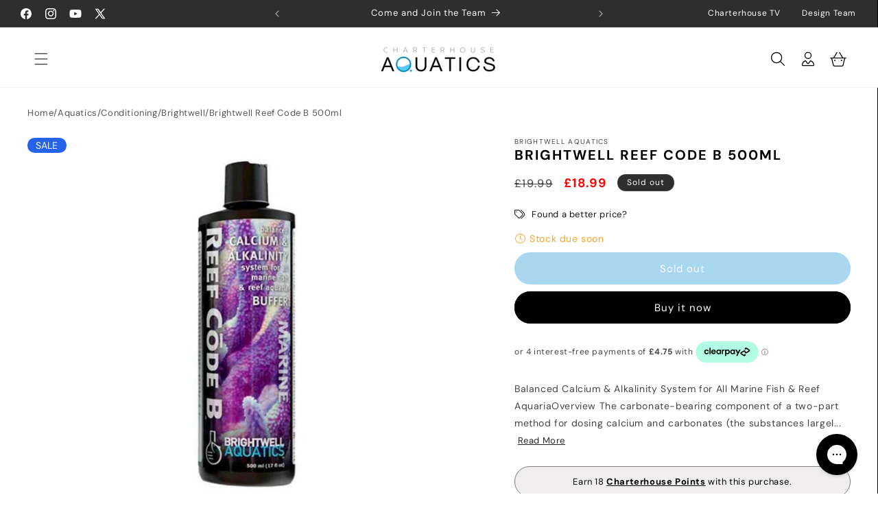

--- FILE ---
content_type: text/html; charset=UTF-8
request_url: https://api.reviews.io/json-ld/product/richsnippet?sku=32532%3B40199887257735%3B6811601764487%3Bbrightwell-reef-code-b-500ml&store=charterhouse-aquatics.com&url=https://charterhouse-aquatics.com/products/brightwell-reef-code-b-500ml&data=true
body_size: 160
content:
{
	"@context" : "http://schema.org",
	"@type" : "Product"

  			
		    ,"name" : "Brightwell Reef Code B 500ml",
		"image" : "https://cdn.shopify.com/s/files/1/0563/6387/6487/products/brightwell-reef-code-b-500ml-399890.jpg?v=1731255998",
				"sku" : "32532"
		    
}


--- FILE ---
content_type: text/html
request_url: https://placement-api.clearpay.co.uk/?mpid=charterhouse-aquatics.myshopify.com&placementid=null&pageType=null&zoid=9.0.85
body_size: 1023
content:

  <!DOCTYPE html>
  <html>
  <head>
      <link rel='icon' href='data:,' />
      <meta http-equiv="Content-Security-Policy"
          content="base-uri 'self'; default-src 'self'; font-src 'self'; style-src 'self'; script-src 'self' https://cdn.jsdelivr.net/npm/zoid@9.0.85/dist/zoid.min.js; img-src 'self'; connect-src 'self'; frame-src 'self'">
      <title></title>
      <link rel="preload" href="/index.js" as="script" />
      <link rel="preload" href="https://cdn.jsdelivr.net/npm/zoid@9.0.85/dist/zoid.min.js" integrity="sha384-67MznxkYtbE8teNrhdkvnzQBmeiErnMskO7eD8QwolLpdUliTdivKWx0ANHgw+w8" as="script" crossorigin="anonymous" />
      <div id="__AP_DATA__" hidden>
        {"errors":{"mcr":null},"mcrResponse":{"data":{"errors":[],"config":{"mpId":"charterhouse-aquatics.myshopify.com","createdAt":"2025-04-16T12:59:38.013327455Z","updatedAt":"2025-04-17T13:46:46.462499049Z","config":{"consumerLending":{"metadata":{"shouldForceCache":false,"isProductEnabled":false,"updatedAt":"2025-04-17T07:50:55.372261043Z","version":0},"details":{}},"interestFreePayment":{"metadata":{"shouldForceCache":false,"isProductEnabled":true,"updatedAt":"2025-04-17T07:50:55.372219471Z","version":0},"details":{"minimumAmount":{"amount":"1.00","currency":"GBP"},"maximumAmount":{"amount":"1200.00","currency":"GBP"},"cbt":{"enabled":true,"countries":["AU","NZ","US","CA"],"limits":{}}}},"merchantAttributes":{"metadata":{"shouldForceCache":false,"isProductEnabled":true,"updatedAt":"2025-04-17T07:50:55.372294163Z","version":0},"details":{"analyticsEnabled":false,"tradingCountry":"GB","storeURI":"https://www.charterhouse-aquatics.com","tradingName":"Charterhouse Aquatics","vpuf":true}},"onsitePlacements":{"metadata":{"expiresAt":1744898506462,"ttl":900,"updatedAt":"2025-04-17T13:46:46.462466848Z","version":0},"details":{"onsitePlacements":{"16cdfd64-95c6-4596-9780-fe9af5d7c07f":{"placementId":"16cdfd64-95c6-4596-9780-fe9af5d7c07f","pageType":"product","enabled":true,"type":"price-paragraph","introText":"or","logoType":"badge","badgeTheme":"black-on-mint","lockupTheme":"black","modalTheme":"mint","modalLinkStyle":"circled-info-icon","paymentAmountIsBold":false,"promoRenderStyle":"promo-with-get-and-payments","size":"md","showIfOutsideLimits":true,"showInterestFree":true,"showLowerLimit":true,"showUpperLimit":true,"showWith":true,"showPaymentAmount":true},"b9e5b464-09b6-4f9d-b7a3-a8838af73577":{"placementId":"b9e5b464-09b6-4f9d-b7a3-a8838af73577","pageType":"cart","enabled":true,"type":"price-paragraph","introText":"or","logoType":"badge","badgeTheme":"black-on-mint","lockupTheme":"black","modalTheme":"mint","modalLinkStyle":"circled-info-icon","paymentAmountIsBold":false,"promoRenderStyle":"promo-with-get-and-payments","size":"md","showIfOutsideLimits":true,"showInterestFree":true,"showLowerLimit":true,"showUpperLimit":true,"showWith":true,"showPaymentAmount":true}}}},"cashAppPay":{"metadata":{"shouldForceCache":false,"isProductEnabled":false,"updatedAt":"2025-04-17T07:50:55.372330954Z","version":0},"details":{"enabledForOrders":false,"integrationCompleted":false}},"promotionalData":{"metadata":{"version":0},"details":{"consumerLendingPromotions":[]}}}}},"errors":null,"status":200},"brand":"clearpay","meta":{"version":"0.35.4"}}
      </div>
  </head>
  <body></body>
  <script src="/index.js" type="application/javascript"></script>
  </html>
  

--- FILE ---
content_type: text/css
request_url: https://charterhouse-aquatics.com/cdn/shop/t/96/assets/custom.css?v=134262260761682244871765210866
body_size: 10946
content:
.blog-gallery-modal{z-index:99999999999!important}sticky-header.scrolled+.shop_navigation{opacity:0;transition:.2s ease-in-out 0s}sticky-header.scrolled{padding-bottom:0;transition:.2s ease-in-out 0s}a.abso-cls{position:absolute;top:0;left:0;width:100%;z-index:9;height:100%}#meta-slider{display:none}.header__icon--cart svg:focus-visible,.header__icon--cart svg:focus-within,.header__icon--cart svg:focus{outline:none;box-shadow:none}*:focus-visible{outline:none!important;box-shadow:none!important}.coll_description .read_more_content{display:none}.coll_description .read_more_content.active,.coll_description p{display:inline}.collection-description.mob_coll{display:none}.collection-description.desk_coll{display:block}.coll_description .read_more_btn{color:#53aee0}@media (max-width: 767px){#meta-slider{display:block}.menu-drawer__menu-item--active,.menu-drawer__menu-item:focus,.menu-drawer__close-button:focus,.menu-drawer__menu-item:hover,.menu-drawer__close-button:hover{background-color:transparent!important}.menu-drawer__menu-item--active,.menu-drawer__menu-item:focus,.menu-drawer__close-button:focus,.menu-drawer__menu-item:hover{background-color:transparent!important}.collection-description.mob_coll{display:block}.collection-description.desk_coll{display:none}}.menu-drawer__navigation .menu-drawer__menu.list-menu li{display:block}.stock-block .in-stock-block{color:#288624;font-size:14px;line-height:normal}.stock-block .out-stock-block{color:#faa221;font-size:14px;line-height:normal}#MainContent.overlay-cls{position:relative}#MainContent.overlay-cls:after{content:"";display:block;position:absolute;top:0;bottom:0;right:0;left:0;width:100%;height:100%;background:#0009;z-index:99999}@media screen and (min-width: 750px){#MainContent.overlay-cls .product__column-sticky{z-index:9999999}}@media (min-width: 768px){.custom-hero-banner .mobile_image{display:none!important}.custom-hero-banner .banner__text{line-height:1.3}}@media (max-width: 767px){.custom-hero-banner{min-height:545px!important}.custom-hero-banner .banner__content{min-height:100%!important;margin:0 auto!important}.custom-hero-banner .banner__heading{font-size:26px}.custom-hero-banner .banner__text{font-size:15px;color:#fff;line-height:1.2}.custom-hero-banner .button{width:100%}.boost-sd__product-count{padding-top:10px!important}}.boost-sd__filter-option-content-inner--scrollbar{scrollbar-width:auto!important}.boost-sd__filter-option-content-inner--scrollbar::-webkit-scrollbar{width:1px!important}.boost-sd__filter-option-content-inner--scrollbar::-webkit-scrollbar-track{background:transparent!important}.boost-sd__filter-option-content-inner--scrollbar::-webkit-scrollbar-thumb{background:#000!important}.boost-sd__filter-product-list .gib-text,.boost-sd__filter-product-list .boost-sd__sorting-button,.boost-sd__filter-product-list,.boost-sd__filter-product-list .boost-sd__toolbar-item--product-count .boost-sd__product-count,.boost-sd__filter-product-list .boost-sd__product-price-content,.boost-sd__filter-product-list .boost-sd__filter-option-range-slider-input-wrapper{font-size:13px!important}.boost-sd__recommendation .slick-slider .slick-slide{padding:0!important}.boost-sd__recommendation .boost-sd__slider .slick-dots{position:relative!important}.boost-sd__recommendation .boost-sd__slider .slick-dots li button:before{border:1px solid #000!important;font-size:0!important}.boost-sd__recommendation .boost-sd__button--circle{background-color:transparent!important}.boost-sd__recommendation .boost-sd__button--circle:hover{background-color:#000!important;color:#fff!important}.boost-sd__recommendation .boost-sd__product-item-grid-view-layout{padding:5px!important;margin:0 4px!important}.boost-sd__recommendation .boost-sd__recommendation-bundle-image-item .boost-sd__product-image{border:0px!important}.boost-sd__recommendation .boost-sd__button--primary{background-color:#53aee0!important;border-color:#53aee0!important;border-radius:80px!important}.boost-sd__recommendation .boost-sd__dots{pointer-events:unset!important}.boost-sd__recommendation{max-width:100%!important;width:100%!important;margin:0 auto!important}.boost-sd__recommendation .boost-sd__recommendation-title{letter-spacing:2px;font-weight:700;font-size:15px;text-transform:uppercase;color:#000!important}.boost-sd__recommendation .boost-sd__recommendation-title:before,.boost-sd__recommendation-title:after{border-top:0px!important}.boost-sd__filter-option-item-button{font-size:13px!important}.boost-sd__recommendation .boost-sd__product-title{color:#121212;font-size:15px;font-style:normal;font-weight:500;text-transform:capitalize;font-family:DM Sans}.boost-sd__recommendation .boost-sd__product-price span{color:#121212;font-family:DM Sans;font-style:normal;font-weight:700;font-size:16px}@media screen and (max-width: 767px){.boost-sd__recommendation .boost-sd__product-title,.boost-sd__recommendation .boost-sd__product-price span{font-size:13px;font-weight:700}}.contact .contact_form{display:flex}.contact .contact_form{padding:0;position:relative;transition:box-shadow .25s,-webkit-box-shadow .25s;border-radius:2px;box-shadow:#63636333 0 2px 8px}.contact .contact_form .globo-formbuilder .globo-form-app{margin:0;box-shadow:none!important;padding:30px}.contact .contact_form .form_information{padding:30px}.contact .contact_form .details-content .detail{position:relative;padding-left:35px}.contact .contact_form .details-content .detail .icon{position:absolute;left:0}.contact .contact_form .details-content .detail .item a,.contact .contact_form .details-content .detail .item p{font-size:13px;line-height:24px;color:#121212cc;text-decoration:none}.contact .contact_form form .globo-form-control input,.contact .contact_form form .globo-form-control textarea{-webkit-appearance:none;appearance:none;background-color:rgb(var(--color-background));color:rgb(var(--color-foreground));font-size:13px;width:100%;box-sizing:border-box;transition:box-shadow var(--duration-short) ease;border-radius:var(--inputs-radius);height:4.5rem;min-height:calc(var(--inputs-border-width) * 2);min-width:calc(7rem + (var(--inputs-border-width) * 2));position:relative;border:0;border:1px solid #d9d4d4!important;box-shadow:none}.contact .contact_form form .globo-form-control input:focus,.contact .contact_form form .globo-form-control textarea:focus{box-shadow:0 0 0 .3rem rgb(var(--color-background)),0 0 .5rem .4rem rgba(var(--color-foreground),.3)}.contact .contact_form form .globo-form-control textarea{min-height:10rem;resize:none}.contact .contact_form form .gfb__footer button.submit{background:#121212!important;border-radius:var(--inputs-radius);height:4.5rem;color:#fff;font-size:1.6rem}@media screen and (max-width: 767px){.contact .contact_form{display:block}}.help-page-banner{position:relative;line-height:1}.help-page-banner img{width:100%;object-fit:cover;height:350px}.help-faq-banner .help-page-banner{padding:0!important}.help-page-banner .help-banner-inner{position:absolute;bottom:0;left:0;padding:40px 30px}.help-page-banner .content .title1,.help-page-banner .content .title2{color:#fff;margin:0}.help-page-banner .content .title1{margin:0 0 10px!important;font-size:16px;line-height:1.2}.help-page-banner .content .title2{font-size:26px;line-height:1.2}.help-faq-banner .menu-bar .menu{padding-left:0;margin:0;border-bottom:1px solid#ddd}.help-faq-banner .menu-bar .menu .menu-link{list-style:none}.help-faq-banner .menu-bar .menu .menu-link a{text-decoration:none;padding:20px 0;display:block;color:#000!important;font-family:DM Sans,sans-serif!important;font-size:15px!important;font-weight:400!important;font-style:normal!important;margin-right:15px}.help-faq-banner .menu-bar .menu .menu-link a:hover{text-decoration:underline;text-underline-offset:8px}.help-faq-accordion .grid .grid__item.content-side{width:70%;max-width:70%}.help-faq-accordion .grid .grid__item.content-side .faq-container ul{padding-left:20px;margin:0}.help-faq-accordion .grid .grid__item.content-side .faq-container ul li{line-height:1.4!important;margin-bottom:10px;list-style:disc}.help-faq-accordion .grid .grid__item.content-side .faq-container p{line-height:1.4!important}.help-faq-accordion .help-page-banner .grid .grid__item.sidebar-side h3{margin-top:0}.help-faq-accordion .help-page-banner .grid .grid__item.sidebar-side p{line-height:1.4!important}.help-faq-accordion .help-page-banner .grid .grid__item.sidebar-side a,.help-faq-accordion .grid .grid__item.content-side .faq-container a{color:#53aee0}.help-faq-accordion .grid .grid__item.content-side .faq-container .toggle-content h3{margin-top:0}@media screen and (min-width: 991px){.help-faq-banner .menu-bar .menu{display:flex;justify-content:space-between;flex-wrap:wrap}.help-faq-accordion .help-page-banner .grid .grid__item.sidebar-side{width:28%;max-width:28%;padding:0 20px}}@media screen and (max-width: 991px){.help-page-banner img{height:280px}.help-faq-accordion .grid .grid__item.content-side,.help-faq-accordion .grid .grid__item.sidebar-side{width:100%;max-width:100%}.help-faq-banner .menu-bar .menu{overflow:hidden;position:relative}.help-faq-banner .menu-bar .menu .owl-stage-outer .owl-stage{display:flex}.help-faq-banner .menu-bar .menu .owl-stage-outer .owl-stage .owl-item{white-space:nowrap}.help-faq-banner .menu-bar .menu .menu-link a{margin-right:25px}.help-faq-banner .owl-nav .owl-prev,.help-faq-banner .owl-nav .owl-next{position:absolute;top:45%;transform:translateY(-50%);background:#fff;border:none;width:25px;height:30px;line-height:1;cursor:pointer}.help-faq-banner .owl-nav .owl-next{right:0}.help-faq-banner .owl-nav .owl-prev{left:0}.help-faq-banner .owl-nav button.disabled{opacity:0}.help-faq-banner .owl-nav button span{font-size:30px}}.rebuy-widget.widget-type-dynamic-bundle .rebuy-bundle .rebuy-product-block .rebuy-product-info .rebuy-product-checkbox .rebuy-checkbox-label .checkbox-input{position:static;width:20px;height:20px;background:gray;border-color:gray}@media only screen and (max-width: 480px){.header__heading svg{width:150px!important}header.header header-drawer{min-width:auto!important}}.blog-banner .scroll-area{padding-top:15px;scrollbar-width:none;scroll-snap-type:x mandatory;overscroll-behavior-x:contain;overflow:auto hidden}.blog-banner .blog-banner-content{padding:2rem 0}.blog-banner .blog-banner-content .v-stack>h1{text-align:center;margin:0;color:#000;font-size:20px;font-weight:900;text-transform:uppercase;letter-spacing:2px}.blog-banner .blog-banner-content .prose p{color:#222;max-width:70%;margin:20px auto auto;text-align:center;font-size:14px}.blog-banner .blog-filter-list>ul{display:flex;justify-content:center;flex-wrap:wrap;gap:15px;margin:0 auto;padding:0 30px;width:100%;max-width:1520px}.blog-banner .blog-filter-list>ul li{list-style:none;opacity:.7;background-color:#dce1e2;color:000;margin:0;border-radius:25px;transition:opacity .2s ease-in-out}.blog-banner .blog-filter-list>ul li:hover{background-color:#000}.blog-banner .blog-filter-list [aria-selected=true]{background-color:#000;color:#000;opacity:1;transition:opacity .2s ease-in-out}.blog-filter-list [aria-selected=false]:hover{opacity:1}.blog-banner .blog-filter-list [aria-selected=true] a,.blog-banner .blog-filter-list [aria-selected=true]:hover a{color:#fff}.blog-banner .blog-filter-list>ul li a{padding:5px 15px;display:block;text-decoration:none;color:#000;font-size:1.2rem;font-weight:600;white-space:nowrap}.blog-banner .blog-filter-list>ul li a:hover{color:#fff}.blog-posts__container{width:100%;max-width:1520px;margin:auto;padding:35px 30px}.blog-posts__container .blog-posts{display:flex;flex-wrap:wrap}.blog-posts__container .blog-posts .blog-post-card{width:33.33%;padding:35px 30px;position:relative}.blog-posts .blog-post-card .blog-post-card__figure{overflow:hidden;display:block;border-radius:10px;height:260px}.blog-posts .blog-post-card .blog-post-card__figure img{width:100%;height:100%;object-fit:cover;transform-origin:center;transition:transform 1.5s cubic-bezier(.22,1,.36,1)}.blog-posts .blog-post-card:hover .blog-post-card__figure img{transform:scale(1.06)}.blog-posts .blog-post-card .blog-post-card__info p.h2 a{font-size:22px;text-decoration:none;color:#000;font-weight:400}.blog-posts .blog-post-card .blog-post-card__info p.text-lg{color:#000;font-size:14px;font-weight:400;line-height:1.4}.blog-post-card__meta .text-with-icon{color:#000;font-size:14px;font-weight:400;line-height:1.4;opacity:.7;transition:opacity .2s ease-in-out;display:flex;align-items:center;gap:10px}.blog-post-card__meta .text-with-icon:hover{opacity:1}.blog-post-card__info .v-stack span.badge{position:absolute;top:50px;left:45px;background:#000;color:#fff;font-size:11px;font-weight:600;display:none}.blog-posts__container .blog-posts .blog-post-card--featured .blog-post-card__info span.badge{position:static;background:#2a555a1f;color:#000;border-color:#2a555a1f}.blog-image-full-banner{width:100%;max-width:1520px;padding:0 50px 50px;margin:auto}.blog-image-full-banner .hero-banner{border-radius:15px;overflow:hidden}@media (min-width: 767px){.blog-posts__container .blog-posts .blog-post-card.blog-post-card--featured{width:100%;display:flex;flex-wrap:wrap}.blog-posts__container .blog-posts .blog-post-card--featured .blog-post-card__info{width:33.333%;padding:40px;background:#f5f5f5;border-radius:0 10px 10px 0}.blog-posts__container .blog-posts .blog-post-card--featured .blog-post-card__figure{width:66.666%;height:100%;border-radius:10px 0 0 10px}.blog-posts__container .blog-posts .blog-post-card--featured .blog-post-card__figure img{height:100%;object-fit:fill}}@media only screen and (max-width: 999px) and (min-width: 768px){.blog-posts__container{padding:50px 20px}.blog-posts__container .blog-posts .blog-post-card{width:50%;margin-bottom:30px}.scroll-area{padding-left:100px}.blog-posts__container .blog-posts .blog-post-card--featured{padding:0;background:#f5f5f5;border-radius:10px}.blog-posts__container .blog-posts .blog-post-card.blog-post-card--featured{width:95%;display:block;height:100%;margin:0 auto 30px}.blog-posts__container .blog-posts .blog-post-card--featured .blog-post-card__info{padding:30px;width:100%}.blog-posts__container .blog-posts .blog-post-card--featured .blog-post-card__figure{width:100%}.blog-posts__container .blog-posts .blog-post-card--featured .blog-post-card__figure img{border-radius:10px 10px 0 0;height:auto}}@media (max-width: 767px){.blog h0{font-size:2rem!important}.blog-banner-content{padding:15px 0!important}.blog-posts__container{padding:35px 20px}.blog-posts__container .blog-posts .blog-post-card{width:100%;padding:0;margin-bottom:30px}.scroll-area{padding-left:40px;padding-right:50px}.blog-banner .blog-filter-list>ul{justify-content:flex-start;margin-left:0;flex-wrap:nowrap;padding:0}.blog-posts__container .blog-posts .blog-post-card--featured{padding:0;background:#f5f5f5;border-radius:10px}.blog-posts__container .blog-posts .blog-post-card--featured .blog-post-card__info{padding:20px}.blog-posts__container .blog-posts .blog-post-card--featured .blog-post-card__figure{border-radius:0}.blog-posts__container .blog-posts .blog-post-card--featured .blog-post-card__figure img{border-radius:10px 10px 0 0}.blog-posts .blog-post-card .blog-post-card__figure{height:200px}.blog-image-full-banner{padding:0 20px 50px}.blog-image-full-banner .hero-banner{height:100%!important}.blog-image-full-banner .banner .banner__content{min-height:45rem!important}.blog-image-full-banner .hero-banner .banner__media{min-height:460px}}article.article-template{width:100%;max-width:1200px;margin:auto;padding:60px 0;position:relative}.article-template header{text-align:center;margin-top:0!important;margin-bottom:30px!important}.article-template header a.badge{background:#2a555a1f;color:#000;border-color:#2a555a1f;text-decoration:none;margin-bottom:25px}.article-template header .article-template__title{font-size:5rem;color:#000;margin-bottom:25px}.article-template header .article__meta{display:flex;justify-content:center;align-items:center;gap:10px}.article-template header .article__meta .text-with-icon{margin:0;display:flex;align-content:center;gap:10px;color:#000;font-size:14px;font-weight:400;line-height:1.4;opacity:.7;transition:opacity .2s ease-in-out}.article-template header .article__meta .text-with-icon:hover{opacity:1}.article-template header .article__meta .text-with-icon span{color:#000;font-size:12px;font-weight:400;line-height:1.4}.article-template header .article__meta a.text-with-icon{text-decoration:none}.article-template .article-template__hero-container .article-template__hero-adapt{height:630px;background:#fff;border:1px solid #f0f0f085;border-radius:25px}.article-template .article-template__hero-container .article-template__hero-adapt img{object-fit:fill}.article-template .single-blog-width{width:90%;max-width:1200px;margin:auto;padding:40px 0}.article-template .article-template__content{color:#000}.article-template .article-template__content p,.article-template .article-template__content span{color:#000;font-size:15px;line-height:1.6;font-weight:400;margin-bottom:20px}.article-template .article-template__content u{font-size:20px;text-decoration:none;margin-bottom:10px;color:#000}.article-template .article-template__content a{color:#000;font-size:15px;text-decoration:underline}.article-template .article-template__social-sharing .share-buttons{display:flex;align-content:center}.article-template__social-sharing .share-buttons span.bold{line-height:1;margin-right:10px;display:block;padding:12px 0;color:#000}.article-template .article-template__social-sharing ul{padding-left:0;display:flex;margin:0}.article-template .article-template__social-sharing ul li{margin-left:10px;list-style:none}.article-template .article-template__social-sharing ul li a{width:40px;height:40px;display:flex;text-align:center;padding:8px 7px;border-radius:50%;align-items:center;justify-content:center}.article-template .article-template__social-sharing ul li a .icon path{fill:#000}.article-template .article-template__social-sharing ul li a .icon.icon-email path{fill:none;stroke:#000}.article-template .article-template__social-sharing ul li a:hover{background:#e9eeee}.article-template .article-template__social-sharing{padding-top:0;border-bottom:1px solid#2a555a1f;padding-bottom:50px}.article-template .article-navigation .article-navigation__title{font-size:28px;color:#000;margin-top:10px}.article-template .article-navigation .article-prev-next{display:flex;gap:40px;padding-left:0}.article-navigation .article-prev-next .blog-post-card{width:50%}.article-navigation .article-prev-next .blog-post-card .blog-post-card__figure{overflow:hidden;display:block;border-radius:10px;height:260px}.article-navigation .article-prev-next .blog-post-card .blog-post-card__figure img{width:100%;height:100%;object-fit:fill;transform-origin:center;transition:transform 1.5s cubic-bezier(.22,1,.36,1)}.article-navigation .article-prev-next .blog-post-card:hover .blog-post-card__figure img{transform:scale(1.06)}.article-navigation .article-prev-next .blog-post-card .blog-post-card__info .v-stack .v-stack{margin-bottom:20px}.article-navigation .article-prev-next .blog-post-card .blog-post-card__info .v-stack p.h5 a{font-size:22px;text-decoration:none;color:#000}.article-navigation .article-prev-next .blog-post-card .blog-post-card__meta{display:flex;flex-wrap:wrap}.article-navigation .article-prev-next .blog-post-card .blog-post-card__meta .text-with-icon{margin-right:25px;margin-bottom:10px}.article-navigation .article-prev-next .blog-post-card .blog-post-card__meta .text-with-icon a.text-sm{text-decoration:none;color:#000}.article-template .article-template__comment-wrapper{background:#fff;padding-top:10!important}.article-template__comment-wrapper #comments .article-comment-listing{background:#f4f6f7;padding:48px;margin-bottom:48px}.article-template__comment-wrapper #comments .article-comment-listing .article-template__comments{margin-bottom:0}.article-comment-listing .article-template__comments article:last-of-type{border-bottom:none;padding-bottom:0;margin-bottom:0}.article-comment-listing .article-template__comments article{position:relative;background:transparent;padding:0 0 28px 78px;border-bottom:1px solid #2a555a1f;margin-bottom:28px}.article-comment-listing .article-template__comments article img.comment__gravatar{position:absolute;left:0;top:6px;border-radius:50%}.article-comment-listing .article-template__comments article footer span.circle-divider{font-size:15px!important;color:#000!important;font-weight:600!important}.article-comment-listing .article-template__comments article footer span.caption-with-letter-spacing{font-size:12px;text-decoration:none;color:#000;font-weight:400;letter-spacing:normal;text-transform:capitalize;margin-bottom:6px;display:block}.article-comment-listing .article-template__comments article footer span.circle-divider:after{display:none}.article-comment-listing .article-template__comments article footer .prose p{font-size:15px;color:#000;margin-bottom:14px}.article-template__comment-wrapper #comments .article-comment-listing h2{color:#000;font-size:28px;margin-bottom:30px}.article-comment-listing .article-template__comments article img.comment__gravatar{position:absolute;left:0;top:2px;width:48px;height:48px}.article-template__comment-wrapper #comments{max-width:100%;padding:0}.article-template__comment-wrapper #comments .article-comments__form{background:#fff;max-width:100%;border:1px solid #2a555a1f;padding:48px}.article-template__comment-wrapper #comments form h2{color:#000;font-size:28px;margin-bottom:20px}.article-template__comment-wrapper #comments form p{margin-bottom:24px;margin-top:0}.article-template__comment-wrapper #comments form p,.article-template__comment-wrapper #comments form p a{color:#000;font-size:14px}.article-template__comment-wrapper #comments form .text-subdued{margin-bottom:30px}.article-template__comment-wrapper #comments form .field{margin-bottom:1.5rem}.article-template__comment-wrapper #comments form input{border-radius:6px;height:55px;border-color:#000!important}.article-template__comment-wrapper #comments form textarea{border-radius:6px;height:130px;border-color:#000!important}.article-template__comment-wrapper #comments form textarea:focus-visible,.article-template__comment-wrapper #comments form input:focus-visible{outline:none;box-shadow:none;border:2px solid #000000!important}.article-template__comment-wrapper #comments form .field .field__label{opacity:.5}.article-template__comment-wrapper #comments form input.button{background:#000;border:2px solid#000000;padding:14px 25px;min-height:auto;height:auto;border-radius:32px}.article-template__comment-wrapper #comments form input.button:hover{background:transparent;border-color:#000!important;color:#000}.article-template__comment-wrapper #comments form .article-template__comment-warning{display:none}@media (min-width: 767px){.article-template .article-template__social-sharing .share-buttons button.button{display:none}}@media (max-width: 767px){article.article-template{padding-top:20px}.article-template header .article__meta{flex-wrap:wrap}#MainContent article.article-template:before{height:10%}.article-template .article-template__hero-container .article-template__hero-adapt{height:250px}.article-template header .article-template__title{font-size:3rem}.article-template .article-navigation .article-prev-next{padding-left:0}.article-navigation .article-prev-next .blog-post-card{width:100%;min-width:280px}#MainContent .article-template__comment-wrapper #comments .article-comments__form{padding:30px}#MainContent .article-comment-listing .article-template__comments article img.comment__gravatar{position:static;width:40px;height:40px;margin-bottom:10px}#MainContent .article-comment-listing .article-template__comments article{padding:0 0 28px}#MainContent .article-template__comment-wrapper #comments .article-comment-listing{padding:30px}.article-template .article-template__social-sharing .share-buttons span.bold,.article-template .article-template__social-sharing .share-buttons ul{display:none}.article-template .article-template__social-sharing .share-buttons .button{background:#e9eeee;color:#000;width:100%;font-size:15px;font-weight:600}.article-template .article-template__social-sharing .share-buttons .button svg.icon{margin-right:10px}}.section-blends.page-width{width:100%;max-width:1520px;padding:30px 50px 70px;margin:auto}.section-blends .section-header .prose h2{font-size:38px;color:#000;font-weight:400;margin:0 0 30px}.floating-controls-container .image-link-blocks{display:flex;gap:20px;padding-left:0;overflow:auto}.floating-controls-container .image-link-blocks .image-link-blocks__item{background:#fff;padding:0;border-radius:16px;width:100%;overflow:hidden;position:relative}.floating-controls-container .image-link-blocks .image-link-blocks__item .content-over-media img{width:100%;height:100%;object-fit:cover;transform-origin:center;transition:transform 1.5s cubic-bezier(.22,1,.36,1)}.floating-controls-container .image-link-blocks .image-link-blocks__item:hover .content-over-media img{transform:scale(1.06)}.floating-controls-container .image-link-blocks .image-link-blocks__item .place-self-end-start{position:absolute;bottom:20px;width:100%;left:0;right:0;padding:0 25px}.floating-controls-container .image-link-blocks .image-link-blocks__item .place-self-end-start .justify-between{justify-content:space-between;display:flex;color:#fff;font-size:16px;font-weight:500}.floating-controls-container .image-link-blocks .image-link-blocks__item .place-self-end-start .justify-between .icon{opacity:0}.floating-controls-container .image-link-blocks .image-link-blocks__item:hover .place-self-end-start .justify-between .icon{opacity:1}.section-blends.page-width button.circle-button{display:none}@media only screen and (max-width: 1100px) and (min-width: 768px){.floating-controls-container .image-link-blocks .image-link-blocks__item{min-width:230px}}@media (max-width: 767px){.floating-controls-container .image-link-blocks{display:flex;padding-left:0}.section-blends.page-width{padding:30px 20px 70px}.floating-controls-container .image-link-blocks .image-link-blocks__item{min-width:180px}.section-blends .section-header .prose h2{font-size:28px}}@media screen and (min-width: 750px){.page-width,header.header:not(.drawer-menu).page-width,.collection-hero.no-meta-back-img.page-width,.collection-hero.collection-hero--with-image.page-width{padding-left:4rem;padding-right:4rem;max-width:100%}}@media screen and (min-width: 990px){.page-width,header.header:not(.drawer-menu).page-width,.collection-hero.collection-hero--with-image.page-width,.collection-hero.no-meta-back-img.page-width{padding-left:4rem;padding-right:4rem;max-width:100%}}@media screen and (min-width: 1350px){.page-width,header.header:not(.drawer-menu).page-width,.collection-hero.collection-hero--with-image.page-width,.collection-hero.no-meta-back-img.page-width{padding-left:4rem;padding-right:4rem;max-width:1600px}}@media screen and (max-width: 767px){.page-width,header.header:not(.drawer-menu).page-width,.collection-hero.collection-hero--with-image.page-width,.collection-hero.no-meta-back-img.page-width{padding-left:2rem;padding-right:2rem}}#additional-col{opacity:1;display:flex;flex-wrap:nowrap;gap:15px;overflow-x:auto;-webkit-overflow-scrolling-x:touch;justify-content:space-between;touch-action:auto;position:unset;-webkit-user-select:auto;-moz-user-select:initial;-ms-user-select:initial;user-select:auto;-webkit-touch-callout:initial;-khtml-user-select:initial;-ms-touch-action:initial;padding-bottom:20px}#additional-col::-webkit-scrollbar{width:9px!important;height:2px!important}#additional-col::-webkit-scrollbar-track{background:#ebebeb!important}#additional-col::-webkit-scrollbar-thumb{background-color:#000!important;border-radius:20px!important;border:transparent!important}.collection-hero.page-width{padding-top:0!important;padding-bottom:0!important}.collection-hero.no-meta-back-img .collection-title{padding-left:0!important;padding-right:0!important}.collection-hero.no-meta-back-img .collection-hero__text-wrapper{padding-top:0;padding-bottom:0}.collection-hero.no-meta-back-img .collection-hero__inner .collection-title{padding-bottom:0}.collection-hero.meta-back-img .collection-hero__inner{padding-top:30px!important;padding-bottom:30px!important}.collection-hero.meta-back-img .collection-hero__inner .collection-hero__text-wrapper{padding:0 30px}.collection-hero .collection-hero__inner .collection-title{opacity:1!important;background:#fff;height:auto;overflow:auto;border-radius:2px;width:100%;padding:30px 20px 20px}.collection-hero .collection-hero__inner .collection-title h2{font-size:15px;margin:0 0 8px}.collection-hero .collection-hero__inner .collection-title p{font-size:13px}.additional-collections{margin:20px 0 15px}.slick-slider{padding-bottom:0!important}.slick-slider .slick-slide-item{text-align:center;min-width:15.8%}.slick-slider .slick-slide{padding:0 10px}.slick-slider .slick-list{margin:0 -10px}.slick-slider .slick-slide-item a{text-decoration:none;display:block}.slick-slider .slick-slide-item h4{font-size:14px;font-weight:400;text-decoration:none;margin-top:10px}.slick-slider .slick-slide-item img{width:100%;height:100%;max-height:200px;object-fit:contain}@media (max-width: 1800px){.slick-slider .slick-slide-item{min-width:15.7%}}@media (max-width: 1700px){.slick-slider .slick-slide-item{min-width:15.6%}}@media (max-width: 1600px){.slick-slider .slick-slide-item{min-width:15.5%}}@media (max-width: 1500px){.slick-slider .slick-slide-item{min-width:15.4%}}@media (max-width: 1400px){.slick-slider .slick-slide-item{min-width:15.3%}.slick-slider .slick-slide-item img{max-height:180px}}@media (max-width: 1300px){.slick-slider .slick-slide-item{min-width:15.2%}}@media (max-width: 991px){.boost-sd-layout{padding-left:0!important;padding-right:0!important}.slick-slider .slick-slide-item{text-align:center;min-width:25%}}.collection-hero .collection-hero__inner .collection-title{padding-top:25px!important;padding-bottom:15px!important}@media (max-width: 767px){.slick-slider .slick-slide-item{min-width:40%}.slick-slider .slick-slide-item img{max-height:150px}.collection-hero.meta-back-img .collection-hero__inner .collection-hero__text-wrapper{padding:0 20px}.collection-hero.meta-back-img .collection-hero__inner{padding-top:0!important;padding-bottom:0!important;background:none!important}.collection-hero.meta-back-img .collection-hero__inner .collection-hero__text-wrapper{padding:0!important}.collection-hero .collection-hero__inner .collection-title{padding:30px 0 5px!important}}.shop_navigation .main-nav-item .custom-mega-menu{display:none;position:absolute;left:0;top:100%;width:100%;background:#f4f4f4!important}.shop_navigation .main-nav-item:hover .custom-mega-menu{display:block}.shop_navigation .main-nav-item>a{border-bottom:1px solid transparent}.shop_navigation .main-nav-item>a:hover{border-bottom-color:#000}.shop_navigation .main-nav-item .dropdown-child{display:grid;grid-template-columns:1fr 1fr 1.5fr;padding-top:10px;padding-bottom:25px;background:#f4f4f4;justify-content:center;align-items:start;margin:auto;gap:15px}.shop_navigation .menu-link{text-align:left;margin:0}.shop_navigation .dropdown-grandchild .menu-link{width:100%;margin:0}.shop_navigation .dropdown-grandchild .menu-link a{display:block;text-decoration:none;color:#000!important;font-family:DM Sans,sans-serif!important;font-size:13px!important;font-weight:400!important;font-style:normal!important;line-height:2.4;padding:0}.shop_navigation .dropdown-grandchild .menu-link a:hover{text-decoration:underline}.shop_navigation .main-nav-item>a{color:#000;font-size:14px;font-weight:400;font-style:normal;text-decoration:none;padding:15px 0;display:inline-block}.shop_navigation .menu_collection_image{display:grid;grid-template-columns:1fr 1fr;gap:15px}.shop_navigation .menu_collection_image img{width:100%}.shop_navigation .menu_collection_images{margin:0}.shop_navigation .childlink_heading{color:#000!important;font-family:DM Sans,sans-serif!important;font-size:14px!important;font-weight:600!important;text-transform:uppercase;letter-spacing:1px;font-style:normal!important;padding-top:10px;padding-bottom:12px;display:block;text-align:left}.shop_navigation .menu_collection_image h4{text-align:left;margin:5px 0 0;font-size:13px}header-drawer .menu-drawer-container>summary{position:relative}header-drawer .menu-drawer-container>summary:before{display:none!important}header-drawer .menu-drawer-container>summary svg{top:50%;transform:translateY(-50%)!important}header-drawer .menu-drawer-container .menu-drawer__navigation{padding:0}header-drawer .menu-drawer-container .menu-drawer__navigation summary.menu-drawer__menu-item{justify-content:space-between;padding-right:3rem}header-drawer .menu-drawer-container .menu-drawer__navigation summary.menu-drawer__menu-item a{color:#000;text-decoration:none;font-size:18px}header-drawer .menu-drawer-container .search-modal__form{border-top:1px solid #ddd;border-bottom:1px solid #ddd;padding:15px!important}header-drawer .menu-drawer-container .search-modal__form .field:after{border-color:#d9d4d4!important;box-shadow:none!important}header-drawer .menu-drawer-container .menu-drawer__close-button{margin:0}header-drawer .menu-drawer-container .menu-drawer__close-button svg{transform:rotate(180deg);margin:0 1rem 0 0}header-drawer .menu-drawer-container .menu-drawer__submenu{max-height:500px;overflow:auto}@media (max-width: 1500px){header{padding:10px!important}.header__menu-item{padding:10px;font-size:12px}.header-wrapper{padding-bottom:0!important}.shop_navigation,.header__inline-menu{display:none}header header-drawer{display:inline-block}}.boost-sd-container{padding:0!important}.boost-sd-layout{min-width:100%!important;margin:20px 0!important}.boost-sd__toolbar-content,.boost-sd__filter-option{border:0!important}.boost-sd__filter-option-title{text-transform:uppercase!important;font-weight:700!important;font-size:1.3rem!important;letter-spacing:2px!important;color:#000!important}.boost-sd__filter-option-path{display:none}.boost-sd__search-widget-init-wrapper{border-top:0;margin-top:21px;min-width:100%}.boost-sd__search-widget-init-wrapper{width:100vw;left:0!important;background:#fff}#boost-sd__instant-search-container .boost-sd__instant-search-results--two-column .boost-sd__instant-search-column--others{width:25%}#boost-sd__instant-search-container .boost-sd__instant-search-results--two-column.boost-sd__instant-search-results--product-type-list.boost-sd__instant-search-results--product-per-row-2 .boost-sd__instant-search-column--products{width:75%}#boost-sd__instant-search-container .boost-sd__instant-search-results--two-column.boost-sd__instant-search-results--product-type-list.boost-sd__instant-search-results--product-per-row-2 .boost-sd__suggestion-queries-item--product{flex:0 0 33%;max-width:33%}.header__submenu details .header__menu-item .icon-caret{transform:rotate(270deg)}.boost-sd-container .boost-sd__header-main-1-container{padding-left:0;padding-right:0}.search-modal__form{z-index:999}.header .search-results-overlay.active{opacity:1;visibility:visible;pointer-events:all}.header .search-results-overlay{position:fixed;top:0;left:0;width:100vw;height:100vh;background:#0000005c;z-index:999;display:block;opacity:0;visibility:hidden;pointer-events:none;transition:all .12s linear}.product__title h1{font-size:20px!important;text-transform:uppercase;letter-spacing:2px;font-weight:700}.product-form__buttons{max-width:100%!important;padding:12px;border:0!important}.betterPriceLink{padding:0!important;margin:-15px 0 0!important;padding-bottom:10px}#betterPriceWrapper{display:block;content:" ";background-image:url("data:image/svg+xml; utf8,<svg xmlns='http://www.w3.org/2000/svg' viewBox='0 0 512 512'><!--!Font Awesome Pro 6.6.0 by @fontawesome - https://fontawesome.com License - https://fontawesome.com/license (Commercial License) Copyright 2024 Fonticons, Inc.--><path d='M204.1 32c12.7 0 24.9 5.1 33.9 14.1L410.7 218.7c25 25 25 65.5 0 90.5L277.3 442.7c-25 25-65.5 25-90.5 0L14.1 270.1c-9-9-14.1-21.2-14.1-33.9L0 80C0 53.5 21.5 32 48 32l156.1 0zM36.7 247.4L209.4 420.1c12.5 12.5 32.8 12.5 45.3 0L388.1 286.6c12.5-12.5 12.5-32.8 0-45.3L215.4 68.7c-3-3-7.1-4.7-11.3-4.7L48 64c-8.8 0-16 7.2-16 16l0 156.1c0 4.2 1.7 8.3 4.7 11.3zM308.4 36.9c6.1-6.4 16.2-6.6 22.6-.5l141.3 135c52.8 50.4 52.8 134.7 0 185.1l-124.6 119c-6.4 6.1-16.5 5.9-22.6-.5s-5.9-16.5 .5-22.6l124.6-119c39.6-37.8 39.6-101 0-138.8L308.9 59.6c-6.4-6.1-6.6-16.2-.5-22.6zM104 112a24 24 0 1 1 0 48 24 24 0 1 1 0-48z'/></svg>");background-size:15px 15px;background-repeat:no-repeat;background-position-y:center;padding-left:25px}.credit-promotion-badge{border-radius:25px!important}.product-form__submit .svg-wrapper{fill:#fff!important;height:14px;justify-content:bottom!important;margin-right:5px}.related-products__heading{color:#000!important;text-align:center;letter-spacing:2px;font-weight:900;font-size:16px!important}.rating-star{--color-rating-star: #c7930f !important}.R-Button--primary{border-radius:40px!important}.boost-sd__product-label{border:1px solid transparent;border-radius:25px;font-size:1.2rem!important;letter-spacing:.1rem!important;line-height:1!important;padding:.5rem 1.3rem .6rem!important;text-align:center!important;word-break:break-word!important}.header-wrapper-padding{padding-bottom:50px}.shop_navigation{position:absolute;left:0;bottom:0;width:100vw;min-width:100vw;text-align:center;padding:0 15px;border-top:1px solid #f5f5f5}.shop_navigation ul:not(.page-width){padding:0;margin:0}.shop_navigation ul>li{display:inline-block;padding:0;margin:0 10px}.shop_navigation ul>li a{text-decoration:none;color:#777;font-weight:100}.shop_navigation ul>li a:hover{color:#000}.header__active-menu-item{font-color:#DD3300!important}.utility-bar__grid{min-height:39px}.localization-wrapper,.localization-wrapper a{color:#fff;font-size:12px;text-decoration:none}.localization-wrapper svg{fill:#fff;margin-right:3px;margin-top:2px;height:12px;align-content:text-bottom}@media screen and (max-width: 995px){.right-announcement{display:none}}.currentShopActive{font-color:#000!important;color:#000!important}.collection .collection__title{text-align:center}.collection .collection__title h2,.rich-text h2{text-transform:uppercase;font-size:17px;letter-spacing:2px;font-weight:900}.collection .collection__description{padding:10px 0}.multicolumn{max-width:1600rem!important}.charterhouse-width{width:1005!important;max-width:1600rem!important}.multicolumn-card{border:1px solid #f4F4F4;padding:0!important;border-radius:25px!important}.multicolumn-card img{border-radius:25px!important}.multicolumn-list__item{padding:0!important}.multicolumn-card-spacing{margin:0!important}.title-wrapper-with-link{text-align:center}.title-wrapper-with-link .blog__title{margin:auto;text-transform:uppercase;font-size:17px;letter-spacing:2px;font-weight:900}.blog__post{padding-left:5px!important;padding-right:5px!important}.blog__post .article-card__image{border-radius:10px;background:transparent}.blog__post .card__content{padding:0!important}.blog__post .card__heading h2 a{text-transform:uppercase;font-size:15px;letter-spacing:2px;font-weight:700}.blog__post .card__information{padding:15px 5px 0!important}.product__inventory{border:1px solid #f0eeeb;padding:14px!important;border-radius:25px}.charterhouse_box center a{font-size:13px}.charterhouse_bottom_padding{margin-bottom:20px!important}.charterhouse_box_gib{width:100%;text-align:center;border-radius:25px;font-size:13px;margin-bottom:0}.gib-container{color:#000c;display:block;width:100%}.gib-container a,.gib-container a:visited{text-decoration:underline;color:#000}.gib-text{font-size:14px;font-weight:400;line-height:normal;padding-bottom:1px;margin-top:3px}.boost-sd__product-info .gib-text,.card-information .gib-text{padding-bottom:0;margin-top:0}.gib-text--ok{color:#288624}.gib-text--info{color:#d08921}.gib-text--warn{color:#65686c}@media screen and (max-width: 995px){.gib-text{font-size:13px}}product-info .gib-container{padding:10px}.charterhouse_box_gib{border:1px solid #7E7E7E;border-radius:25px;vertical-align:middle;text-align:center}.charterhouse_box{border:1px solid #7E7E7E;font-size:13px;padding:10px;border-radius:25px;background-color:#efeded;color:#000}.product-form__buttons{margin:-14px 0 0!important;padding:0!important}.collection-description{font-size:13px!important}.breadcrumbs{padding:15px 0;margin-bottom:20px}.boost-sd__recommendation-bundle{margin-bottom:40px!important}.boost-sd__slide .boost-sd__product-image-wrapper{border:0px!important}.boost-sd__format-currency{font-weight:400!important}.boost-sd__toolbar-content{margin-top:0!important;padding-top:0!important}@media screen and (max-width: 700px){.boost-sd__product-image-wrapper{border:0!important}.boost-sd__recommendation-bundle{margin-bottom:0!important}.header__heading-logo-wrapper img{max-width:130px!important;width:130px!important}.collection .card__content{padding-left:10px!important;padding-right:10px!important}.collection .card-information .gib-text{font-size:12px!important}.multicolumn{padding-top:0;padding-bottom:0}.multicolumn-card{margin-bottom:20px}.page-width-desktop{margin:0 auto;max-width:95%!important;width:95%!important}.breadcrumbs{color:#777;margin-bottom:0!important}.boost-sd__toolbar-content{margin-top:0!important;padding-top:0!important}.boost-sd__toolbar-top-mobile{border:0!important;max-width:97%!important;margin:0 auto!important}.boost-sd__sorting{border:1px solid #000!important;margin-right:5px!important;padding-bottom:13px!important;border-radius:25px}.boost-sd__filter-tree-toggle-button{border:1px solid #000!important;margin-left:5px!important;border-radius:25px}.boost-sd__in-collection-search-input{border:1px solid #000!important;background:#fff!important}.boost-sd__product-list{margin:0 auto!important;width:100%!important;padding:0!important}.boost-sd__product-item{margin:0!important}.boost-sd__product-item-grid-view-layout{margin:0 0 15px!important;width:50%!important;min-width:50%!important;padding:5px!important}.boost-sd__toolbar-item,.boost-sd__toolbar-item--sorting{padding-bottom:10px!important;margin-bottom:0!important}.boost-sd__toolbar-item--product-count{padding:2px 0 0 2px!important}.boost-sd__sorting-list{margin-top:4px!important;margin-left:-1px!important;border:1px solid #000!important}.boost-sd__slide .boost-sd__product-item-grid-view-layout{width:100%!important}.boost-sd__search-bar-autocomplete{border-top:1px solid #f0eeeb;background:#fff!important}.boost-sd__search-bar-input{border:1px solid #000!important;background:#fff!important}.boost-sd__header-item h3,.boost-sd__suggestion-queries-header,.boost-sd__instant-search-product-list-header{margin:10px 0!important;color:#000!important;letter-spacing:2px!important;font-size:15px!important}.boost-sd__suggestion-queries-item--mobile-style1{border-color:#fff!important;box-shadow:none!important}.boost-sd__suggestion-queries-link{color:#777!important}.boost-sd__suggestion-queries-link:hover{background:#fff!important;color:#000!important;box-shadow:none!important}.boost-sd__search-form-wrapper{padding:10px 0!important}.boost-sd__search-result-toolbar-container{padding:10px 0 0!important}.header--middle-center{padding-top:10px!important}.boost-sd__search-form-title{margin:0!important}}.boost-sd__search-form-wrapper{padding:20px 16px 0!important}.boost-sd__search-form-title{margin:0!important}.boost-sd__suggestion-queries-item:hover{background:#fff!important}.boost-sd__product-label{background:transparent!important}.boost-sd__product-label--sale{border:1px solid #DD3300!important;color:#d30!important}.boost-sd__product-price--sale>span{color:#d30!important;font-weight:700!important}.shopify_subscriptions_app__title,.shopify_subscriptions_app_block_label,.shopify_subscriptions_app_policy{font-size:13px!important}.shopify_subscriptions_app_policy{margin:5px 0 10px!important;color:#777!important}#shopify-block-1768834845299682660{display:none!important}::-webkit-scrollbar{width:9px}::-webkit-scrollbar-track{background:transparent}::-webkit-scrollbar-thumb{background-color:#9b9b9b80;border-radius:20px;border:transparent}@media screen and (min-width: 1500px){.page-width{max-width:1600px!important;width:100%!important}.search-modal__content{padding:12px 0 60px!important}.boost-sd__header-item{color:#000!important;letter-spacing:2px!important;font-size:15px!important;font-weight:900!important}.boost-sd__in-collection-search-input{background-color:#fff!important}.boost-sd__filter-option-title:before{display:none!important}.collection--full-width{max-width:95%!important;width:95%!important;margin:0 auto!important}}@media screen and (min-width: 990px) and (max-width: 1500px){.page-width{max-width:100%!important;width:100%!important}.header{padding-left:40px!important;padding-right:40px!important}}.lb-upsell-ppa-title-cont{margin-top:15px!important}.boost-sd__search-result-toolbar-container,.boost-sd__toolbar-inner{padding:0!important}.boost-sd__search-result-toolbar,.boost-sd__toolbar-inner{width:100%!important;min-width:100%!important;margin:0 auto!important}.additional-image{display:flex;align-items:center;justify-content:center;border:1px solid #f5f5f5!important;padding:0}.no-background{margin-bottom:20px!important}.boost-sd__recommendation-bundle-left{padding-left:75px!important}@media screen and (max-width: 700px){.multicolumn>div{padding-top:20px!important;padding-bottom:0!important}.blog>div{padding-left:0!important;padding-right:0!important}.content-container--full-width-mobile{text-align:center!important}.info-columns .columns{padding-bottom:15px!important}.columns .contact{border:0px}.grp_custom_heading{text-align:center!important}.shopify-section-group-footer-group{border-top:1px solid #FAFBFE}.boost-sd__recommendation-bundle-left{padding-left:10px!important}.hide-mobile{display:none!important}#cart-progress-wrapper{border-bottom:1px solid #D2D2D2}.goal-message{margin-bottom:10px!important}}.no-background{margin-bottom:0!important}.no-background>.collection-title{padding-bottom:0!important}.multicolumn__title{text-align:center!important}.multicolumn__title h2,.contact h2{margin:auto 0!important;text-align:center!important;width:100%!important;margin-bottom:20px;font-weight:900!important}.contact .contact_form{margin:0 auto!important;width:90%!important;margin-top:20px}.contact h2{padding-bottom:30px}.boost-sd__in-collection-search{display:none!important}.boost-sd__product-info .flair-badge{top:15px!important;left:25px!important;border-radius:25px!important}.grp-entangle--root{margin-top:30px!important;margin-bottom:30px!important}.deco-trust-badge-container{border-radius:25px!important;border:1px sold red}.deco-trust-badge{border-radius:25px!important}.shopify-section-template--23848310440315__1731342550942864e9{background:#030816!important}.related-products__heading h2{text-transform:uppercase!important}.boost-sd__recommendation-bundle--style2{padding-top:10px!important}.boost-sd__recommendation-title-text{font-size:16px!important;font-weight:700}.boost-sd__recommendation-title--center{margin-bottom:30px!important}.boost-sd__product-image-img,.boost-sd__product-image-img--main{border:0px!important}.boost-sd__product-image-wrapper img,.boost-sd__product-image-img img,.boost-sd__product-image-img--main img{box-shadow:none!important;border:0px!important;border-radius:25px!important}.boost-sd__recommendation-bundle-image-wrapper{border-radius:2px!important}.multicolumn>div{margin:0 auto!important}.drawer-cart-button{margin-bottom:10px;width:100%!important}.collection_banner_container{padding:0;margin:0;width:100%;position:relative}@media screen and (min-width: 700px){.collection_banner_container{display:none}}.collection_banner_image{width:100vw;height:auto;margin:0 auto}.collection_banner_content{position:absolute;top:20px;left:20px;color:#fff}.collection_banner_button{position:absolute;bottom:30px;left:20px;color:#fff;border:1px solid #fff;border-radius:25px;padding:5px 20px}.collection_banner_button a{color:#fff;text-decoration:none}.collection_banner_button:hover a{color:#000}.collection_banner_button:hover{color:#000;background:#fff}.collection_banner_content h4{font-size:25px;font-weight:900;text-transform:uppercase;letter-spacing:2px;color:#fff;padding:0;margin:0}.collection_banner_content_title{width:75%}.collection_banner_content_text{width:75%;opacity:.85;font-size:14px}@media screen and (max-width: 700px){.collection_banner_content h4{font-size:18px}.collection_banner_content_title{width:90%}.collection_banner_content_text{width:85%;font-size:12px;padding:0;margin-top:4px}.collection_banner_button{bottom:25px;left:20px;padding:3px 15px;font-size:12px}}.cart-drawer__recommendations{background:#fff!important;padding-left:0!important}.cart-drawer__recommendations .price__container{margin-bottom:20px!important}.cart-drawer__recommendations .price-item--regular{font-size:14px!important}.countdown-banner-button-sections--23846087197051__ss_countdown_bar_zwm8ng-timer_KCDDBd{padding:8px 15px!important}.countdown-banner-sections--23846087197051__ss_countdown_bar_zwm8ng{padding-top:0!important;padding-bottom:0!important}.countdown-banner-content-sections--23846087197051__ss_countdown_bar_zwm8ng{padding-top:10px!important;padding-bottom:10px!important}.boost-sd__slide .flair-badge-layout{margin-left:6px!important;margin-top:6px!important}.slick-dots{margin-top:0!important}.main-nav-item a[href^="/pages/offers"]{font-weight:900!important;padding-left:10px;padding-right:10px;color:red}.menu-drawer__menu a[href^="/pages/offers"],.main-nav-item a[href^="/pages/black-friday-deals"]{font-weight:900!important;color:red}.right-announcement{border:0;position:absolute;top:0;height:35px}.right-announcement .two-columns{display:flex;height:auto}.right-announcement .two-columns>*{width:100%;min-width:110px;padding:9px 0;text-align:right}.two-columns .marine{background-color:#367588}.two-columns .marine:hover{background-color:#5d8aa8}.two-columns .marineActive{background-color:#5d8aa8!important}.two-columns .freshwater{background-color:#024242}.two-columns .freshwater:hover{background-color:#2e6868}.two-columns .freshwaterActive{background-color:#2e6868!important}.marine-landing,.freshwater-landing{color:#bbb!important}.marine-landing.active,.freshwater-landing.active,.marine-landing:hover,.freshwater-landing:hover,.two-columns .freshwater:hover .freshwater-landing,.two-columns .marine:hover .marine-landing{color:#fff!important;text-decoration:underline}.product-form__submit{border:0;box-shadow:none;background-color:#53aee0;--shadow-horizontal-offset: none;--shadow-vertical-offset: none;--shadow-blur-radius: none;--shadow-opacity: none;--shadow-visible: none;--border-offset: none;--border-opacity: none;border-radius:none;color:#fff}.product-form__submit:hover{filter:brightness(75%)}.product-form__submit:hover:after{box-shadow:0!important;border:0;--border-offset: 0 !important;box-shadow:none!important;color:#fff!important}.menu-drawer__navigation{padding-bottom:0!important}.menu-drawer__menu li.removeGaps{margin:0!important;padding:0!important}.selectShops{background:#f5f5f5;padding:5px 0;margin:0 auto;align-content:center;border-bottom:1px solid #DDD;border-top:1px solid #DDD}.menu-drawer__close-button{padding-top:25px!important;padding-bottom:25px!important;border-bottom:1px solid #DDD;border-top:1px solid #DDD}ul.shop_selection{padding:10px;margin:0 auto;align-content:center;display:flex;justify-content:center}ul.shop_selection li{display:inline!important;text-align:center;color:#aaa;font-weight:700;letter-spacing:1px;text-transform:uppercase}ul.shop_selection li a{text-decoration:none;font-size:11px}img.color-scheme-freshwater,img.color-scheme-fresh{border-color:#bbc8b2}img.color-scheme-reptiles{border-color:#ed9e61}img.color-scheme-corals{border-color:#c2a3f8}img.color-scheme-ponds{border-color:#fe9393}img.color-scheme-marine{border-color:#97c3e6}img.color-scheme-marine,img.color-scheme-freshwater,img.color-scheme-fresh,img.color-scheme-reptiles,img.color-scheme-corals,img.color-scheme-ponds{filter:grayscale(40%)}ul.shop_selection li.active img{filter:grayscale(0%)!important;border-width:3px}ul.shop_selection li.active,ul.shop_selection li:hover{color:#000;cursor:pointer}.menu-drawer__menu-item{border-bottom:1px solid #DDD;width:100%!important;margin:0!important}.subNavCollections{padding:15px 0 15px 30px;background-color:#f5f5f5;font-size:18px;color:#000;border-bottom:1px solid #DDD;margin-bottom:0}.nav-collection-title{vertical-align:middle;margin-left:20px;padding-top:20px;width:100%}.nav-child-link-image{border:1px solid #DDD;border-radius:200px;width:50px;height:50px;margin-top:8px}.shop-collection-image{border:1px solid #BBB;border-radius:200px;width:60px;height:60px}.collection-container{display:flex}.nav-collection-arrow{text-align:right;padding-top:20px}.list-menu__item{display:block!important;width:100%!important;margin:0!important;padding-left:12px!important}.mobile_extra{background:#000;color:#fff;margin-top:-2px!important;margin-left:0!important;padding:0!important}.mobile_extra ul{padding:0;margin:0}.mobile_extra ul li{list-style-type:none;padding:30px;border-bottom:1px solid #DDD}.mobile_extra ul li:hover{cursor:pointer}.mobileShopLinks{font-size:12px!important}.footer-logo-sections--24320639959419__ss_footer_3_ErYNeY{margin:0 auto!important;width:80%!important;max-width:300px!important}.footer-copy-text-sections--24320639959419__ss_footer_3_ErYNeY p{color:#fff!important}.footer-second-top-item-sections--24320639959419__ss_footer_3_ErYNeY{max-width:300px!important}.footer-logo-sections--24320639959419__ss_footer_3_ErYNeY img{border:1px solid #fff;border-radius:200px;filter:brightness(90%);margin:0 auto!important}.footer-newsletter-submit-sections--24320639959419__ss_footer_3_ErYNeY{background:#000!important;border:1px solid #fff!important;filter:brightness(80%)}.footer-newsletter-submit-sections--24320639959419__ss_footer_3_ErYNeY:hover{filter:brightness(50%)}::-webkit-scrollbar{width:1px}::-webkit-scrollbar-track{background:#f1f1f1}::-webkit-scrollbar-thumb{background:#000}::-webkit-scrollbar-thumb:hover{background:#555}.hero-video-template--24320639205755__ss_hero_14_dQ3VM6,.hero-body-template--24320639205755__ss_hero_14_dQ3VM6,.section-template--24320639205755__ss_slideshow_7_mDzc7x-settings,.featured_main3,.featured_item3{border-radius:25px!important}.featured_item3 img{border-radius:25px 25px 0 0!important}.featured_item-info3 a{font-size:14px!important;border-width:1px!important;padding:10px}.multicolumn-card__image-wrapper,.image-with-text__media{border-radius:25px!important}@media (min-width: 768px){.section-template--24320639205755__ss_multicolumns_video_EQDVaJ-settings{padding-right:5rem!important;padding-left:3rem!important}}@media (min-width: 1600px){.multicolumn{max-width:1600px!important;width:1600px!important;margin:0 auto!important}.video-banner-section{max-width:1520px!important;width:1520px!important;margin:20px auto!important}}.g-container{padding:20px}.globo-form-app{box-shadow:none!important;border-radius:25px!important;border:1px solid #ccc}.gfb-with-image{border-radius:25px 25px 0 0!important}@media (min-width: 769px){.gfb-with-image{border-radius:25px 0 0 25px!important}}.wizard__submit,.globo-form-input input,.globo-form-input textarea{border-radius:25px!important}.lb-spc-image-cont{border-radius:10px;width:50px!important;height:50px!important}.lb-spc-image-cont img{border-radius:10px!important;border:1px solid #ccc!important;width:50px!important;height:50px!important}.lb-spc-details-cont{padding-left:25px!important}.lb-upsell-ppa-title{font-weight:900!important;font-size:17px!important}.lb-prod-prev-img-wrap{display:none!important}.lb-prod-prev-title{margin-top:10px!important}#shopify-section-template--24320639566203__main{max-width:1600px!important;margin:0 auto!important;padding-left:50px;padding-right:50px}.badge{border-radius:25px}.cart-item__image,.cart-upsell-item__media img{border:1px solid #CCC!important;border-radius:15px!important}.cart-item__image-container{border:0!important}.metafield-coll-faq{border:1px solid red}.quick-faq{display:flex;padding-bottom:15px;margin-top:-10px}.bundly__title h1{font-size:18px!important;text-transform:uppercase!important;letter-spacing:1px;font-weight:900}.bundly__description{font-size:13px}@media (max-width: 769px){.quick-faq{margin-top:15px;padding-bottom:5px!important}.bundly__media img{border-radius:15px!important}}.quick-faq a{color:#000;font-size:12px;border-radius:25px;background:#f5f5f5;padding:10px 15px;text-decoration:none;color:#444;cursor:pointer;margin-right:10px}.bundly__bundle,.bundly__media img{border:1px solid #f5f5f5;border-radius:15px!important}.bundly__ribbon{background-color:#5ac9f0!important}.bundly__component_title,.bundly__component_quantity,.bundly__view_bundle_button,.bundly__slot_title,.bundly__slot_component_quantity_info,.bundly__bundle_price_varies,.bundly__bundle_original_price,.bundly__bundle_new_price,.bundly__bundle_discount_type{font-size:13px!important}.bundly__medias{margin-top:-3px!important}.bundly__component_pagination{margin-top:20px!important}.bundly__bundle_title{font-size:14px!important}.bundly__bundle_new_price{color:red!important}.bundly__bundle_discount_type{text-decoration:underline;font-weight:900}.bundly__add_to_bundle_button{border-radius:25px!important;font-size:13px!important}.bundly__details,.bundly__add_to_cart_button{border-radius:25px!important}.comparison_table{padding:5rem 4rem;max-width:1600px;margin:0 auto}.comparison_table h4{margin:0 auto;text-transform:uppercase;font-weight:900;letter-spacing:1px;text-align:center;padding-bottom:30px}table.product_comparison{width:100%;border:1px solid #f5f5f5;margin-top:0 auto;box-shadow:0 1px 2px #0000001a;border-radius:15px;font-size:13px;padding:0}table.product_comparison th,table.product_comparison td{padding:15px;text-align:left;vertical-align:top;border:0}table.product_comparison th{color:#222;font-weight:600}table.product_comparison tr:nth-child(odd) td{background-color:#f5f5f5}table.product_comparisontable tr:nth-child(2n) td{background-color:#fff}table.product_comparison .swatch{display:inline-block;width:15px;height:15px;border:1px solid #ccc;margin-right:5px;border-radius:3px}table.product_comparison .black{background:#000}table.product_comparison .white{background:#fff;border:1px solid #aaa}table.product_comparison .lightwood{background:#deb887}table.product_comparison .darkwood{background:#5c4033}table.product_comparison a{color:#005baa;text-decoration:none}table.product_comparison a:hover{text-decoration:underline}@media screen and (max-width: 768px){.comparison_table{padding:5rem 1.5rem}table.product_comparison,thead,tbody,th,td,tr{display:block}table.product_comparison thead tr{display:none}table.product_comparison tr{margin-bottom:15px;padding:10px;border-bottom:1px solid #f5f5f5}table.product_comparison td{position:relative;padding-left:50%;border:none}table.product_comparison td:before{position:absolute;top:10px;left:10px;width:45%;font-weight:700;white-space:nowrap;color:#005baa}}.shopify_subscriptions_app_block_container,.boost-sd__recommendation-bundle-total-number--origin{display:none!important}.pallet_delivery{border:1px solid #7E7E7E;border-radius:25px;font-size:13px;padding:10px 25px}.afterpay-paragraph{margin-top:-20px!important}#shopify-block-AREpsZVRNS2RjcjdQZ__klarna_on_site_messaging_app_block_fzL8WW{margin-bottom:0!important}.boost-sd__search-form{display:none!important}@media (max-width: 768px){#price-template--24320639861115__main{margin-top:0!important;padding-top:0!important}#shopify-block-reviews_io_reviewsio_rating_output_hzK4ag{padding:0 0 5px!important;margin:0!important}.price-item--regular{font-size:20px;font-weight:900}.product__title{margin-bottom:5px!important}.product-form__input--pill input[type=radio]+label{padding:5px 10px!important}.shopify_subscriptions_app_policy,.shopify_subscriptions_app__title,#variant-selects-template--24320639861115__main legend{display:none!important}.grid--peek.slider--mobile{width:75%!important;margin:0 auto!important}.slider-buttons .slider-button{padding:0!important;margin:0!important;width:10px!important;height:10px!important}.product__media-item{border:0!important}.rio-withoutBranding{padding:0!important}}#ReviewsWidget-reviews_io_reviewsio_polaris_RLEwAV{margin:0!important}.price__badge-sale{display:none!important}.price-item--sale{color:red!important;font-weight:900}.boost-sd__recommendation--dynamic .boost-sd__recommendation-bundle-image-wrapper{border:0!important}.boost-sd__product-title,.boost-sd__product-price--default,.boost-sd__format-currency{font-size:14px!important;font-weight:700!important}.boost-sd__input-number-btn{border:0px!important;margin-top:4px!important}.boost-sd__btn-add-to-cart,.boost-sd__btn-buy-now,.boost-sd__button--select-option,.boost-sd__modal-wrapper{border-radius:25px!important}@media screen and (max-width: 700px){.boost-sd__button--full-width{border:1px solid #ccc!important;background-color:#fffc!important;border-radius:25px!important;font-size:12px!important;padding:0!important;height:30px!important}.boost-sd__product-title{min-height:40px!important}.gib-container{min-height:35px!important}.boost-sd__product-rating{min-height:20px!important}.boost-sd__product-price{min-height:25px!important}.boost-sd__product-swatch-options{gap:0px 4px!important;margin-top:0!important}.boost-sd__product-swatch-option,.boost-sd__tooltip{padding:0!important;margin:0!important}.boost-sd__product-swatch{margin:0!important}.boost-sd__radio{margin-bottom:0!important}.boost-sd__radio-label{font-size:11px!important}.collection-hero__inner{padding-bottom:0!important}.breadcrumbs{padding:0 0 5px!important}.section-template--24320639336827__ss_video_banner_nXkHPg{border-radius:0!important}}.boost-sd__product-rating .ruk-icon-percentage-star--0,.boost-sd__product-rating .ruk-icon-percentage-star--0 .ruk-rating-snippet-count{color:#ddd!important}.disclosure{display:none!important}.boost-sd__product-banner-image{border:1px solid #ddd!important;border-radius:15px!important}.global-media-setting{border:1px solid #fefefe!important}.boost-sd__preOrder-container{padding-top:5px;padding-bottom:5px}.boost-sd__preOrder-container .boost-sd__product-form-quantity,.boost-sd__preorder-option{display:none!important}.boost-sd__button--purchase{width:100%!important;background-color:#61abd9;border-radius:50px!important;color:#fff;display:block!important;padding:15px!important}.boost-sd__button--purchase:hover{background-color:#3f81a9!important}.boost-sd__btn-buy-now{width:100%!important;background-color:#4e37cf;border-radius:50px!important;color:#fff;display:block!important;padding:15px!important}.boost-sd__btn-buy-now:hover{background-color:#3724a1!important}.boost-sd__button--preorder{width:100%!important;background-color:#61abd9;border-radius:50px!important;color:#fff;display:block!important;padding:15px!important}.boost-sd__button--preorder:hover{background-color:#3f81a9}.boost-sd__preorder-note{font-size:13px!important}.slider-mobile-gutter .contains-card--product{width:100%!important;margin-left:0!important}#wishlisthero-product-page-button-container{margin-top:10px}.MuiDialog-root{z-index:100000009!important}.wishlisthero-floating-launcher-container{bottom:30px!important;left:30px!important}.MuiButtonBase-root{border-radius:25px!important}.wishlist-hero-shared-list-view{border:1px solid red!important}..MuiPaper-elevation1{box-shadow:0!important}.cart-item__final-price,.cart-item__old-price>.price--end{color:red!important}.installment{padding:0 0 12px;margin-top:-12px!important}
/*# sourceMappingURL=/cdn/shop/t/96/assets/custom.css.map?v=134262260761682244871765210866 */


--- FILE ---
content_type: text/javascript
request_url: https://charterhouse-aquatics.com/cdn/shop/t/96/assets/cart-drawer-recommendations.js?v=157165591470870040131733142817
body_size: 1912
content:
class ComprehensiveCartRecommendations extends HTMLElement{constructor(){super(),this.weightQuantity=this.parseWeight(this.dataset.weightQuantity,.3),this.weightFrequency=this.parseWeight(this.dataset.weightFrequency,.4),this.weightPosition=this.parseWeight(this.dataset.weightPosition,.3)}parseWeight(value,defaultValue){const parsed=parseFloat(value);return isNaN(parsed)?defaultValue:parsed}connectedCallback(){try{const cartItemsString=this.dataset.cartItems.replace(/&quot;/g,'"');this.cartItems=JSON.parse(cartItemsString),this.combinedCartItems=this.combineVariants(this.cartItems),this.maxPosition=parseInt(this.dataset.maxPosition,10)||4,this.productsToShow=parseInt(this.dataset.productsToShow,10)||this.maxPosition}catch{this.cartItems=[],this.combinedCartItems=[],this.maxPosition=4,this.productsToShow=4}this.combinedCartItems.length>0&&this.initializeRecommendations()}combineVariants(cartItems){const combinedItems={};return cartItems.forEach(item=>{const productId=item.product_id;combinedItems[productId]?combinedItems[productId].quantity+=item.quantity:combinedItems[productId]={...item}}),Object.values(combinedItems)}initializeRecommendations(){this.loadRecommendations()}loadRecommendations(){const productIds=this.combinedCartItems.map(item=>item.product_id),recommendationPromises=productIds.map(id=>this.fetchRecommendationsForProduct(id));Promise.all(recommendationPromises).then(allRecommendations=>{const processedRecommendations=this.processRecommendations(allRecommendations,productIds);this.renderRecommendations(processedRecommendations)}).catch(error=>{console.error("Error loading recommendations:",error)})}async fetchRecommendationsForProduct(productId){const url=`${this.dataset.url}&product_id=${productId}&section_id=${this.dataset.sectionId}`;try{const text=await(await fetch(url)).text(),html=document.createElement("div");html.innerHTML=text;const productCards=html.querySelectorAll(".cart-drawer__recommendations .grid__item");return Array.from(productCards).map(card=>this.extractProductData(card))}catch(error){return console.error(`Error fetching recommendations for product ${productId}:`,error),[]}}extractProductData(card){const productInfoElement=card.querySelector("product-info-cart-upsell");return productInfoElement?{id:productInfoElement.dataset.productId,element:card.cloneNode(!0)}:null}processRecommendations(allRecommendations,sourceProductIds){const totalCartQuantity=this.combinedCartItems.reduce((sum,item)=>sum+item.quantity,0),totalCartItems=this.combinedCartItems.length,maxPosition=this.maxPosition,processedRecommendations=[];return allRecommendations.forEach((recommendations,index)=>{const sourceProductId=sourceProductIds[index],sourceCartItem=this.combinedCartItems.find(item=>item.product_id===sourceProductId),sourceQuantity=sourceCartItem?sourceCartItem.quantity:1;recommendations.forEach((rec,position)=>{if(!rec)return;const existingRec=processedRecommendations.find(r=>r.id===rec.id),invertedPosition=maxPosition+1-(position+1);existingRec?(existingRec.count++,existingRec.recommendedBy.push({productId:sourceProductId,position:position+1,quantity:sourceQuantity,invertedPosition})):processedRecommendations.push({...rec,count:1,recommendedBy:[{productId:sourceProductId,position:position+1,quantity:sourceQuantity,invertedPosition}],originalPosition:null})})}),processedRecommendations.forEach((rec,index)=>{rec.originalPosition=index+1}),processedRecommendations.forEach(rec=>{rec.totalQuantity=rec.recommendedBy.reduce((sum,item)=>sum+item.quantity,0),rec.timesRecommended=rec.count,rec.avgInvertedPosition=rec.recommendedBy.reduce((sum,item)=>sum+item.invertedPosition,0)/rec.recommendedBy.length;const{score,Q_p_norm,N_p_norm,P_p_norm}=this.calculateScore(rec,totalCartQuantity,totalCartItems,maxPosition);rec.score=score,rec.Q_p_norm=Q_p_norm,rec.N_p_norm=N_p_norm,rec.P_p_norm=P_p_norm}),processedRecommendations.sort((a,b)=>b.score-a.score),processedRecommendations}calculateScore(recommendation,totalCartQuantity,totalCartItems,maxPosition){const Q_p_norm=recommendation.totalQuantity/totalCartQuantity,N_p_norm=recommendation.timesRecommended/totalCartItems,P_p_norm=recommendation.avgInvertedPosition/maxPosition,w_Q=this.weightQuantity,w_N=this.weightFrequency,w_P=this.weightPosition;return{score:w_Q*Q_p_norm+w_N*N_p_norm+w_P*P_p_norm,Q_p_norm,N_p_norm,P_p_norm}}renderRecommendations(recommendations){const productsToShow=parseInt(this.dataset.productsToShow,10)||recommendations.length,limitedRecommendations=recommendations.slice(0,productsToShow),container=document.createElement("div");container.className="product-recommendations no-markers",limitedRecommendations.forEach(item=>{item&&item.element&&container.appendChild(item.element)}),this.innerHTML="",this.appendChild(container);const recommendationsContainer=this.closest(".cart-drawer__recommendations");recommendationsContainer&&(limitedRecommendations.length>0?recommendationsContainer.classList.add("has-recommendations"):recommendationsContainer.classList.remove("has-recommendations")),limitedRecommendations.length>0?this.classList.add("product-recommendations--loaded"):this.classList.remove("product-recommendations--loaded"),setTimeout(()=>{this.dispatchEvent(new CustomEvent("cart-recommendations-rendered",{bubbles:!0}))},0)}}customElements.define("comprehensive-cart-recommendations",ComprehensiveCartRecommendations);class ProductInfoCartUpsell{static instance=null;constructor(){if(ProductInfoCartUpsell.instance)return ProductInfoCartUpsell.instance;ProductInfoCartUpsell.instance=this,this.handleRecommendationsRendered=this.handleRecommendationsRendered.bind(this),this.eventHandlers=new Map,this.initialize()}initialize(){this.container=document.querySelector(".cart-drawer__recommendations"),this.container&&(this.initProductElements(),this.addEventListeners())}removeEventListeners(){this.productElements&&this.productElements.forEach(productElement=>{this.removeEventListenersFromElement(productElement)}),document.removeEventListener("cart-recommendations-rendered",this.handleRecommendationsRendered)}removeEventListenersFromElement(element){const variantSelects=element.querySelector("variant-selects-cart-upsell");if(variantSelects){const handler=this.eventHandlers.get(variantSelects);handler&&(variantSelects.removeEventListener("cart-upsell-variant-change",handler),this.eventHandlers.delete(variantSelects))}const productForm=element.querySelector("product-form");if(productForm){const handler=this.eventHandlers.get(productForm);handler&&(productForm.removeEventListener("submit",handler),this.eventHandlers.delete(productForm))}}initProductElements(){this.removeEventListeners(),this.productElements=this.container.querySelectorAll(".cart-upsell-item"),this.productElements.forEach(productElement=>{this.initializeProductHandlers(productElement)})}addEventListeners(){document.addEventListener("cart-recommendations-rendered",this.handleRecommendationsRendered)}handleRecommendationsRendered(){this.initialize()}initializeProductHandlers(productElement){const variantSelects=productElement.querySelector("variant-selects-cart-upsell");if(variantSelects){const variantChangeHandler=this.handleVariantChange.bind(this,productElement);this.eventHandlers.set(variantSelects,variantChangeHandler),variantSelects.addEventListener("cart-upsell-variant-change",variantChangeHandler)}const productForm=productElement.querySelector("product-form");if(productForm){const addToCartHandler=this.handleAddToCart.bind(this,productElement);this.eventHandlers.set(productForm,addToCartHandler),productForm.addEventListener("submit",addToCartHandler)}}handleVariantChange(productElement,event){if(event.target.closest("variant-selects-cart-upsell")){const selectedOptions=event.detail.selectedOptionValues,variantData=this.getVariantIdByOptions(productElement,selectedOptions);if(variantData){const productHandle=productElement.dataset.productHandle;this.renderProductInfo(productElement,productHandle,variantData.id)}}}getSelectedOptions(variantSelects){const optionElements=variantSelects.querySelectorAll('[name^="options["]'),selectedOptions=[];return optionElements.forEach(element=>{(element.tagName==="SELECT"||element.tagName==="INPUT"&&element.type==="radio"&&element.checked)&&selectedOptions.push(element.value)}),selectedOptions}getVariantIdByOptions(productElement,selectedOptions){const selector="#ProductJSON-"+productElement.dataset.productId,variantJson=productElement.querySelector(selector);if(!variantJson)return null;const variant=JSON.parse(variantJson.textContent).variants.find(v=>selectedOptions.every((option,index)=>v.options[index]===option));return variant?{id:variant.id,variant}:null}renderProductInfo(productElement,productHandle,variantId){const url=this.buildProductUrl(productHandle,variantId);fetch(url).then(response=>response.text()).then(responseText=>{const newProductInfo=new DOMParser().parseFromString(responseText,"text/html").querySelector("product-info-cart-upsell");newProductInfo&&this.updateUpsellProductInfo(productElement,newProductInfo)}).catch(error=>{console.error("Error updating product info:",error)})}buildProductUrl(productHandle,variantId){const params=new URLSearchParams({variant:variantId,section_id:"cart-drawer-upsell-product"});return`/products/${productHandle}?${params.toString()}`}updateUpsellProductInfo(oldProductElement,newProductElement){const productId=oldProductElement.dataset.productId,sectionId=oldProductElement.dataset.section;this.removeEventListenersFromElement(oldProductElement),oldProductElement.innerHTML=newProductElement.innerHTML,oldProductElement.dataset.productId=productId,oldProductElement.dataset.section=sectionId,this.initializeProductHandlers(oldProductElement)}handleAddToCart(productElement,event){document.addEventListener("cart:update",event2=>{},{once:!0})}}new ProductInfoCartUpsell;class VariantSelectsCartUpsell extends VariantSelects{constructor(){super()}connectedCallback(){this.addEventListener("change",event=>{const target=this.getInputForEventTarget(event.target);this.updateSelectionMetadata(event),this.dispatchEvent(new CustomEvent("cart-upsell-variant-change",{bubbles:!1,detail:{event,target,selectedOptionValues:this.selectedOptionValues}}))})}get selectedOptionValues(){const selectedOptions=[];return this.querySelectorAll("select").forEach(select=>{selectedOptions.push(select.value)}),this.querySelectorAll('input[type="radio"]:checked').forEach(input=>{selectedOptions.push(input.value)}),selectedOptions}}customElements.define("variant-selects-cart-upsell",VariantSelectsCartUpsell);
//# sourceMappingURL=/cdn/shop/t/96/assets/cart-drawer-recommendations.js.map?v=157165591470870040131733142817
